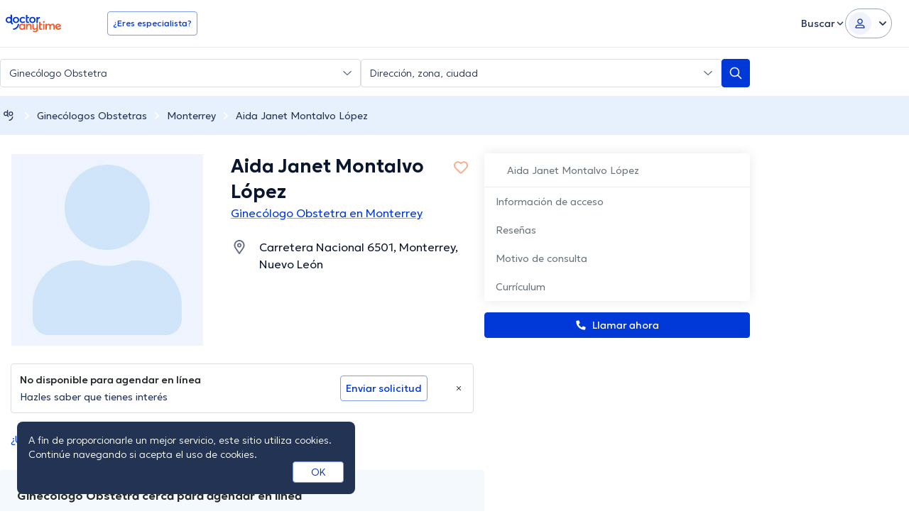

--- FILE ---
content_type: image/svg+xml
request_url: https://www.doctoranytime.mx/images/assets/communication-banners/std-campaign.svg
body_size: 34784
content:
<svg width="86" height="64" viewBox="0 0 86 64" fill="none" xmlns="http://www.w3.org/2000/svg" xmlns:xlink="http://www.w3.org/1999/xlink">
<path d="M36.593 2.47805C33.1084 1.06933 29.4217 -0.138151 25.634 0.0127837C20.0788 0.21403 14.776 3.53459 12.1499 8.41481C9.9278 12.5403 9.67528 17.3703 8.71574 21.9989C7.55419 27.6338 5.28158 33.0171 2.90797 38.2495C1.59491 41.067 0.281847 43.9347 0.0293352 47.054C-0.273679 51.3305 1.79692 55.607 5.02907 58.4748C8.26122 61.3425 12.5539 62.8519 16.8466 63.1537C19.1192 63.3047 21.5433 63.1537 23.5634 62.0972C25.735 60.9903 27.3006 58.9276 29.4722 57.8207C31.4923 56.8145 33.8154 56.6635 36.088 56.7642C39.0172 56.9151 41.9463 57.5691 44.7239 58.5754C47.8551 59.7325 50.7842 61.4431 53.9153 62.6506C57.0465 63.8581 60.5817 64.5121 63.7633 63.5059C66.7934 62.55 69.1671 60.286 71.2882 58.022C74.8233 54.2486 78.005 50.1734 80.8836 45.8969C82.8027 43.0291 84.6208 39.9601 85.4793 36.5892C87.0954 30.1494 84.8733 22.9045 79.8736 18.4771C75.7324 14.8547 70.1771 13.2447 64.7228 12.2888C59.7736 11.4335 54.0163 11.3832 49.4711 9.06886C45.1279 7.00608 41.1888 4.33957 36.593 2.47805Z" fill="#FCF2F2"/>
<rect x="20" y="4" width="49" height="43" fill="url(#pattern0)"/>
<mask id="mask0_1898_3132" style="mask-type:alpha" maskUnits="userSpaceOnUse" x="0" y="0" width="86" height="64">
<path d="M36.593 2.47805C33.1084 1.06933 29.4217 -0.138151 25.634 0.0127837C20.0788 0.21403 14.776 3.53459 12.1499 8.41481C9.9278 12.5403 9.67528 17.3703 8.71574 21.9989C7.55419 27.6338 5.28158 33.0171 2.90797 38.2495C1.59491 41.067 0.281847 43.9347 0.0293352 47.054C-0.273679 51.3305 1.79692 55.607 5.02907 58.4748C8.26122 61.3425 12.5539 62.8519 16.8466 63.1537C19.1192 63.3047 21.5433 63.1537 23.5634 62.0972C25.735 60.9903 27.3006 58.9276 29.4722 57.8207C31.4923 56.8145 33.8154 56.6635 36.088 56.7642C39.0172 56.9151 41.9463 57.5691 44.7239 58.5754C47.8551 59.7325 50.7842 61.4431 53.9153 62.6506C57.0465 63.8581 60.5817 64.5121 63.7633 63.5059C66.7934 62.55 69.1671 60.286 71.2882 58.022C74.8233 54.2486 78.005 50.1734 80.8836 45.8969C82.8027 43.0291 84.6208 39.9601 85.4793 36.5892C87.0954 30.1494 84.8733 22.9045 79.8736 18.4771C75.7324 14.8547 70.1771 13.2447 64.7228 12.2888C59.7736 11.4335 54.0163 11.3832 49.4711 9.06886C45.1279 7.00608 41.1888 4.33957 36.593 2.47805Z" fill="#FCF2F2"/>
</mask>
<g mask="url(#mask0_1898_3132)">
<rect x="20" y="4" width="49" height="96" fill="url(#pattern1)"/>
</g>
<defs>
<pattern id="pattern0" patternContentUnits="objectBoundingBox" width="1" height="1">
<use xlink:href="#image0_1898_3132" transform="scale(0.00255754 0.00297674)"/>
</pattern>
<pattern id="pattern1" patternContentUnits="objectBoundingBox" width="1" height="1">
<use xlink:href="#image0_1898_3132" transform="scale(0.00255754 0.00133333)"/>
</pattern>
<image id="image0_1898_3132" width="391" height="750" xlink:href="[data-uri]"/>
</defs>
</svg>
